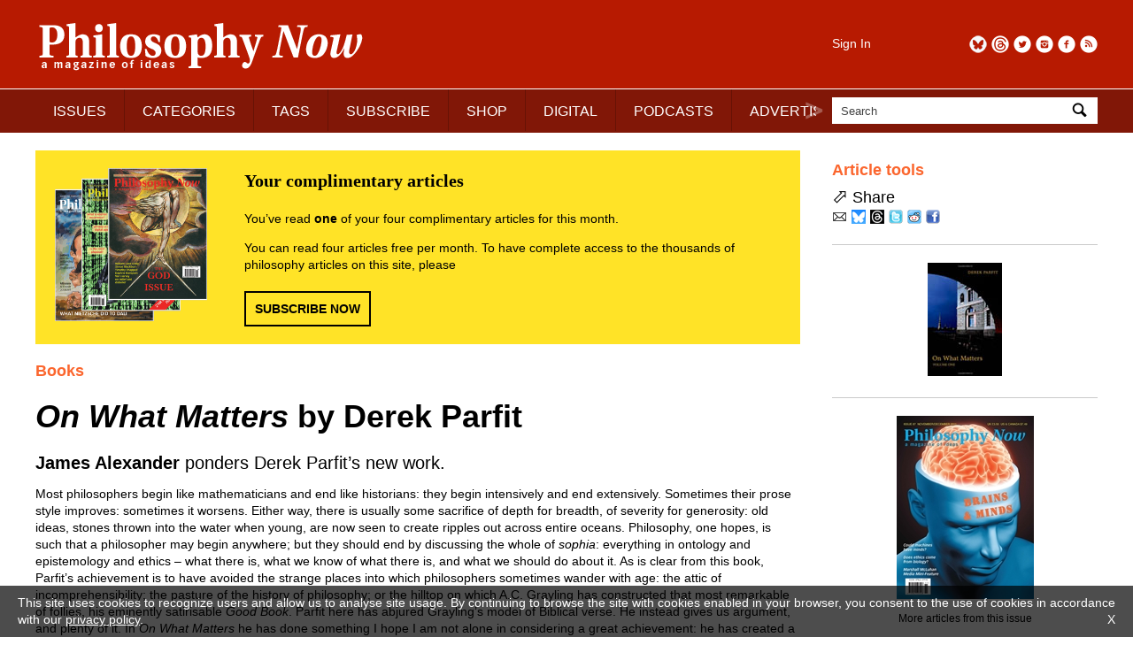

--- FILE ---
content_type: text/html; charset=UTF-8
request_url: https://philosophynow.org/issues/87/On_What_Matters_by_Derek_Parfit
body_size: 9083
content:
<!DOCTYPE html>
<html lang="en">
<head>
<title>On What Matters by Derek Parfit | Issue 87 | Philosophy Now</title>
<meta charset="utf-8" />
<meta name="robots" content="noarchive" />
<meta name="viewport" content="width=device-width, initial-scale=1">
<meta name="description" content="James Alexander ponders Derek Parfit&rsquo;s new work." />
<meta name="keywords" content="philosophy" />
<meta name="apple-itunes-app" content="app-id=676120508" />
<link rel="icon" type="image/png" href="/media/images/regulars/icon.png"/>
<link rel="stylesheet" type="text/css" href="/styles/style.css?version=26" media="all" />
<link rel="stylesheet" type="text/css" href="/styles/pop_up.css?version=15" media="all" />
<script src="/scripts/jquery-3.2.1.min.js"></script>
<script src="/scripts/priorityscrolling.js?version=4"></script>
<script src="/scripts/pop_up.js?version=15"></script>
<!-- START Google tag -->
<script async src="https://www.googletagmanager.com/gtag/js?id=G-TCPGR86PYZ"></script>
<script>
  window.dataLayer = window.dataLayer || [];
  function gtag(){dataLayer.push(arguments);}
  gtag('js', new Date());

  gtag('config', 'G-TCPGR86PYZ');

  gtag('consent', 'update', {
    'ad_storage': 'granted',
    'ad_user_data': 'granted',
    'ad_personalization': 'granted',
    'analytics_storage': 'granted'
  });
</script>
<!-- End Google tag -->
<script type="application/ld+json">
{
  "@context": "http://schema.org",
  "@type": "Organization",
  "name": "Philosophy Now",
  "alternateName": "Philosophy Now Magazine",
  "url": "https://philosophynow.org",
  "logo": {
    "@type": "ImageObject",
    "url": "https://philosophynow.org/media/images/regulars/logoStructuredData.png",
    "width": 341,
    "height": 60
    },
  "description": "a magazine of ideas",
  "foundingDate": "1991",
  "contactPoint": [{
    "@type": "ContactPoint",
    "telephone": "+442076397314",
    "contactType": "customer service"
  }],
  "sameAs": [
    "https://www.facebook.com/PhilosophyNow",
    "https://twitter.com/PhilosophyNow",
    "https://www.google.com/+PhilosophyNowOrg",
    "https://www.instagram.com/philosophy_now",
    "https://www.youtube.com/channel/UCWs-xpEEiTKGhgYIfpclilw"
  ]
}
</script>
<script type="application/ld+json">
{
  "@context": "http://schema.org",
  "@type": "WebSite",
  "name": "Philosophy Now",
  "alternateName": "Philosophy Now Magazine",
  "url": "https://philosophynow.org",
  "potentialAction": {
    "@type": "SearchAction",
    "target": "https://philosophynow.org/search?q={search_term_string}",
    "query-input": "required name=search_term_string"
  }
}
</script>
<script>
   document.addEventListener("DOMContentLoaded", function() {
      $(".description").hide();
      $(".description_link").on("click", function() {
         $(this).parent().next().toggle(1000);
      });
   });
</script>
</head>
<body>

   <style>
      #console {
         z-index: 10000000;
         display: none;
         position: fixed;
         top: 0px;
         left: 0px;
         width: 100%;
         height: 50px;
         margin: 0px 0px 0px 0px;
         padding: 5px 5px 5px 5px;
         background-color: black;
         opacity: 0.8;
         color: white;
         font-family: monospace;
      }
   </style>
   <pre id="console"></pre>
   <script>
      // document.getElementById("console").style.display = "block";
   </script>
   

   <div id="pop_up_background"></div>
   <div id="pop_up_container_1">
      <div id="pop_up_container_2">
         <div id="pop_up_container_3">
            <div id="pop_up_header">
               <span id="pop_up_close_button" onclick="pop_up(false)">×</span>
            </div>
               <div id="pop_up_container_4">
                  <div id="pop_up_container_5">
                     <div id="pop_up_content_1">
                     </div>
                  </div>
                  <div id="pop_up_container_6">
                     <div id="pop_up_content_2">
                     </div>
                     <div id="pop_up_content_3">
                     </div>
                  </div>
               </div>
            <div id="pop_up_footer"></div>
         </div>
      </div>
   </div>

<div id="header_extra_top"></div>
<div id="header_extra_bottom"></div>

<div id="wrapper">

<header>

   <div id="header_left">
      <div id="header_left_top">
         <a href="/"><img src="/media/images/regulars/logo.png" alt="Philosophy Now: a magazine of ideas" /></a>
      </div>
      
      <div id="header_left_bottom">
         <nav id="priorityscroll">
            <ul>
               <li><a href="/issues">ISSUES</a></li>
               <li><a href="/categories">CATEGORIES</a></li>
               <li><a href="/tags">TAGS</a></li>
               <li><a href="/subscribe">SUBSCRIBE</a></li>
               <li><a href="/shop">SHOP</a></li>
               <li><a href="/digital">DIGITAL</a></li>
               <li><a href="/podcasts">PODCASTS</a></li>
               <li><a href="/advertise">ADVERTISE</a></li>
               <!-- <li><a href="https://forum.philosophynow.org">FORUM</a></li> -->
               <li><a href="/events">EVENTS</a></li>
               <li><a href="/festival">FESTIVAL</a></li>
               <li><a href="/award">AWARD</a></li>
               <li><a href="/links">LINKS</a></li>
               <li><a href="/videos">VIDEOS</a></li>
               <li><a href="/stockists">STOCKISTS</a></li>
            </ul>
         </nav>
         <div class="priorityscroll_arrow" id="priorityscroll_arrow_left"><img src="/media/images/regulars/bracket left.png" alt="left"></div>
         <div class="priorityscroll_arrow" id="priorityscroll_arrow_right"><img src="/media/images/regulars/bracket right.png" alt="right"></div>
      </div>
   </div>
   
   <div id="header_right">
      <div id="header_right_top">
         <div id="header_right_top_left">
            <a href="/account">Sign In</a>
         </div>
         <div id="header_right_top_right">
            <a href="https://philosophynow.org/rss" target="_blank"><img src="/media/images/regulars/follow/rss.png" alt="RSS" title="RSS"></a>
            <a href="https://www.facebook.com/PhilosophyNow" target="_blank"><img src="/media/images/regulars/follow/facebook.png" alt="Facebook" title="Facebook"></a>
            <a href="https://www.instagram.com/philosophy_now" target="_blank"><img src="/media/images/regulars/follow/instagram.png" alt="Instagram" title="Instagram"></a>
            <a href="https://twitter.com/PhilosophyNow" target="_blank"><img src="/media/images/regulars/follow/twitter.png" alt="Twitter" title="Twitter"></a>
            <a href="https://www.threads.net/@philosophy_now" target="_blank"><img src="/media/images/regulars/follow/threads.png" alt="Threads" title="Threads"></a>
            <a href="https://bsky.app/profile/philosophynow.bsky.social" target="_blank"><img src="/media/images/regulars/follow/bluesky.png" alt="Bluesky" title="Bluesky"></a>
         </div>
      </div>
      
      <div id="header_right_bottom">
         <form id="search_form" method="get" action="/search">
            <div id="search_input_container">
               <input name="q" id="q" type="text" size="25" maxlength="50" value="Search" onfocus="if (this.value == 'Search') this.value = ''" onblur="if (this.value == '') this.value = 'Search';">
               <a id="search_input_button" onclick="document.getElementById('search_form').submit();"><img src="/media/images/regulars/search.png" alt="Search"></a>
            </div>
         </form>
      </div>
   </div>
   
</header>

<main>
   
   <article class="article_page">
      <div id="welcome_box" style="margin-bottom: 20px;">
         <div id="welcome_box_covers">
            <img src="/media/images/regulars/welcome covers.png" alt="welcome covers">
         </div>
         <div id="welcome_box_text">
            <p style="font-family: serif; font-size: 20px; font-weight: bold; margin: 0px 0px 20px 0px;">Your complimentary articles</p>
            <p style="font-family: sans-serif; font-size: 14px; margin: 0px 0px 0px 0px;">You&rsquo;ve read <strong>one</strong> of your four complimentary articles for this month.</p>
            <p style="font-family: sans-serif; font-size: 14px; margin: 14px 0px 0px 0px;">You can read four articles free per month. To have complete access to the thousands of philosophy articles on this site, please</p>
            <div class="rectangle_button" style="margin-top: 20px;"><a href="/subscribe">SUBSCRIBE NOW</a></div>
         </div>
      </div>
<h5>Books</h5>
<h1><em>On What Matters</em> by Derek Parfit</h1>
<h3><strong>James Alexander</strong> ponders Derek Parfit&rsquo;s new work.</h3>
<p>Most philosophers begin like mathematicians and end like historians: they begin intensively and end extensively. Sometimes their prose style improves: sometimes it worsens. Either way, there is usually some sacrifice of depth for breadth, of severity for generosity: old ideas, stones thrown into the water when young, are now seen to create ripples out across entire oceans. Philosophy, one hopes, is such that a philosopher may begin anywhere; but they should end by discussing the whole of <em>sophia</em>: everything in ontology and epistemology and ethics &ndash; what there is, what we know of what there is, and what we should do about it. As is clear from this book, Parfit&rsquo;s achievement is to have avoided the strange places into which philosophers sometimes wander with age: the attic of incomprehensibility; the pasture of the history of philosophy; or the hilltop on which A.C. Grayling has constructed that most remarkable of follies, his eminently satirisable <em>Good Book</em>. Parfit here has abjured Grayling&rsquo;s model of Biblical verse. He instead gives us argument, and plenty of it. In <em>On What Matters</em> he has done something I hope I am not alone in considering a great achievement: he has created a vast structure of philosophical argument which is remarkable for its clarity, persistence and charm.</p>
<h2>Major Arguments</h2>
<p>There are two major lines of argument in <em>On What Matters</em>. The first concerns the attempt to establish a universal theory of morality. This part of the book is likely to attract the most detailed criticism, since Parfit is convinced that he has reconciled almost every theory of morality &ndash; Bentham&rsquo;s, Kant&rsquo;s, Scanlon&rsquo;s &ndash; into what he calls a &lsquo;Triple Theory&rsquo;. Parfit&rsquo;s claim is that the difference between Kantians (duty ethicists) and Benthamites (utilitarians) is not fundamental. This is revolutionary, if true. Even if not true, it is to be welcomed as an attempt to get beyond endless discussions about whether rules (Kant) or consequences (Bentham) are more important when estimating the value of an act.</p>
<p>Parfit proposes this revised Kantian categorical imperative: &lsquo;Everyone ought to follow the principles whose universal acceptance everyone could rationally will&rsquo;. He sees no reason why this is not consistent with utilitarianism, arguing that &ldquo;everyone ought to follow optimific principles, because these are the only principles that everyone could rationally will to be universal laws.&rdquo; (&lsquo;Optimific&rsquo; means that &ldquo;if everyone acted on these maxims, things would go in the ways that would be impartially best&rdquo; (p.375).) Coming as the consummation of a vast array of arguments, Parfit&rsquo;s eventual Triple Theory of morality is that &ldquo;an act is wrong just when such acts are disallowed by some principle that is optimific, uniquely universally willable, and not reasonably rejectable.&rdquo; (Vol. I, p.413)</p>
<p>This is as titanic a theory as one could hope for in the twenty-first century. The work itself is vast: an argument in two triads &ndash; one of reasons, principles and theories; and one of commentaries, responses and reflections on normativity (moral standards). Parfit says that the argument is found in Parts One, Three (Vol. I) and Six (Vol. II). Part Two is mostly a study of Kant &ndash; Parfit makes no bones about being far more interested in what can be taken from Kant than in what Kant can be supposed to have said. Parts Four and Five are the commentaries and responses which make up any ordinary set of Tanner lectures, from which the book is derived.</p>
<p>In his older book <em>Reasons and Persons</em> (1986), Parfit claimed that humanity has only begun to take ethical problems seriously in the last century or so, since the abandonment of theology. This brings us to the second major line of argument in his new book. This is less original, but perhaps of wider appeal to any public still interested in philosophy. This is Parfit&rsquo;s defence of normative truths. One does not have to agree with what Parfit says about this to find that one&rsquo;s sense of the territory of moral philosophy is clearer than before one read what Parfit has to say.</p>
<h2>Ethical Positions</h2>
<p>Parfit thinks that there are three major positions we can take about ethics. (I simplify somewhat, and quite possibly put the arguments in terms Parfit would reject.)</p>
<p>The first is that God exists, so what &lsquo;ought to be [done]&rsquo; is what is commanded. The second is that God does not exist, and yet &lsquo;what ought to be [done]&rsquo;, because it is not the same as what is commanded, is still meaningful in the absence of what is commanded. The third is that God does not exist, and therefore &lsquo;what ought to be [done]&rsquo;, which is what is commanded, does not exist. There is only what is.</p>
<p>Parfit&rsquo;s own position is a variant of the second: that an objective albeit Godless morality exists. Like many philosophers, Parfit supposes that &lsquo;God exists&rsquo; is false; but although this disposes of the first position, it does not affect the third, Nietzschean, position. However, in his thirty-fifth chapter, Parfit argues that &lsquo;what ought to be [done]&rsquo; is different from &lsquo;what is commanded&rsquo;. He ingeniously observes that Nietzsche and Schopenhauer used the German verb <em>sollen</em> both in sentences like &lsquo;You should not kill&rsquo; (a moral truth) and for &lsquo;Thou shalt not kill&rsquo; (a command). They also inherited from Christianity the sense that any statements about what we &lsquo;ought&rsquo; to do are commands; and so, since they both thought that God does not exist, they derived from this the view that there is no one to issue commands, and therefore nothing is commanded. (Vol. II, pp.584-5.) Nietzsche&rsquo;s famous assault on morality was therefore only an assault on what we are <em>commanded</em> to do, and not on what we <em>ought</em> to do. Since Parfit is interested in what we ought to do, this observation enables him to dismiss both the first and third positions, which equate &lsquo;ought&rsquo; with &lsquo;what is commanded&rsquo;, without having to trouble about whether God exists or not.</p>
<p>This is only the beginning. For Parfit not only thinks that claims about &lsquo;what ought to be done&rsquo; are meaningful; he thinks they are potentially true. Indeed, Parfit&rsquo;s most serious philosophical antagonists are not those who believe in God and derive morality from Him, or those, like Nietzsche, who believe that the death of God deprives morality of all content. They are those who agree that what ought to be done is not the same as &lsquo;what is commanded&rsquo;, and yet differ about the status of what ought to be done. Many (or most) modern moral philosophers dare not claim that there is objective truth, and yet they want to avoid Nietzschean subjectivity (i.e., absolute relativism), so they avoid both by focusing on the structures that emerge out of intersubjectivity. That is, they erect bridges between &lsquo;is&rsquo; and &lsquo;ought&rsquo; using devices such as Rawls&rsquo; original position. Parfit is wholly opposed to this methodology. He admires Rawls, perhaps more than he should, but he is clear about the error involved in attempting to generate any sort of moral theory using contract, construction or deliberation. No doubt these means have their place in practical politics, but they do not generate ethical truths, just ethical compromises. And surely Parfit is right in indicating at rigorous length why he thinks such constructions are just houses of cards.</p>
<p>Parfit states the case against Political Theologians, against Nietzscheans, and against Kantian Constructivists as strongly as possible. His own position is unlike all of these in being resolutely impersonal. There is no privileged God, no privileged subject, and no intersubjective order emerging from the interaction of privileged subjects: there is, instead, an objective moral order. For Parfit this is an absolute presupposition: &ldquo;If there were no such normative truths, nothing would matter, and we would have no reasons to try to decide how to live.&rdquo; (Vol. II, p.619.) This view is what Parfit calls &lsquo;Non-Metaphysical Non-Naturalist Normative Cognitivism&rsquo;, or &lsquo;Rationalism&rsquo; for short. It says that &ldquo;there are some claims that are irreducibly normative in the reason-involving sense, and are in a strong sense true. These truths have no ontological implications.&rdquo; (Vol. II. p.21.) This means, some ethical ideas are true, without being independently-existing things. This is about as far as one can go without metaphysics.</p>
<p>One can see why Parfit is so committed to his endeavour: he thinks a non-metaphysical philosophy is the only possible one for the modern world, and that a non-naturalist (non-science-based) philosophy is the only one which can prevent philosophy breaking into a thousand fragments. My own view is that it is possible to disagree with Parfit from almost every point of view &ndash; Political Theologian, Nietzschean or Kantian Constructivist &ndash; and yet rejoice in his habit of argument, not least because of the high levels of honesty and humour throughout.</p>
<p>In his Preface Parfit writes engagingly on Kant and Sidgwick. At worst, he says, the former is maddening, the latter boring. But he calls them his masters, and writes well about them. He also tells us that Kant is the least exact of the great thinkers. (To avoid provoking Hegelians, we should perhaps say &lsquo;one of the least exact&rsquo;.)</p>
<p>One gets the sense that Parfit enjoys reading other philosophers. In this vein he reminds me more of C.D. Broad than anyone else: there is the same generosity of spirit and enthusiasm for exact argument. The obvious failing is his disinclination to take ontology (the debate about what exists) seriously; for there is doubtless some sort of metaphysics in Parfit, even if a negative one, although he has not in this book taken further the interesting analogies he sketched in the past between his own ideas and those of Buddhism. I can only hope that one day he will say more about this.</p>
<p>&copy; Dr James Alexander 2011</p>
<p><em>James Alexander teaches political philosophy at Bilkent University in Turkey.</em></p>
<p>&bull; <em>On What Matters</em> by Derek Parfit, ed. Samuel Sheffler, 2 vols, Oxford University Press, 2011, 1365 pages. ISBN 978-0199572809, &pound;19.99 each.</p>


   <div class="advertisement">
      <div class="advertisement_image_container">
         <p class="advertisement_label">Advertisement</p>
         <a href="https://www.amazon.co.uk/God-Science-Evidence-Michel-Yves-Bollore/dp/9998782406" id="fba_1" target="_blank">
            <img src = "/media/images/advertisement/website/2026-01-07-16-26-41_fba_1.png" alt="fba_1" class="advertisement_img_fba">
         </a>
      </div>
   </div>

   <script>
      if (true) {
         document.getElementById("fba_1").addEventListener("click", function () {
            gtag("event", "ad_MidasGroup", {});
         });
      }
   </script>



</article>
<aside>
<div class="section_separator" style="border-color: #ffffff; margin-bottom: 0px;"></div>
      <div class="aside_box">
      
      <p class="aside_box_heading">Article tools</p>

      <!--
      <form name="printForm" method="post" action="/issues/87/On_What_Matters_by_Derek_Parfit">
         <p>
            <img src="/media/images/regulars/print.png" alt="Print" style="vertical-align: middle;" />
            <input type="hidden" name="view" value="print" />
            <a onclick="document.printForm.submit();" style="cursor: pointer;">Print</a>
         </p>
      </form>
      -->
      
      <!--
      <form name="commentForm" method="post" action="/discuss">
         <p>
            <img src="/media/images/regulars/discuss.png" alt="Email" style="vertical-align: middle;" />
            <input type="hidden" name="id" value="1817" />
            <a onclick="document.commentForm.submit();" style="cursor: pointer;">Discuss</a> (0)
         </p>
      </form>
      -->
      
      <p><span style="font-size: 22px;">&#11008;</span> Share</p>

      <p style="margin-top: 5px;">
         <a class="share_link" data-article-id="1817" href="mailto:?subject=On%20What%20Matters%20by%20Derek%20Parfit&amp;body=https%3A%2F%2Fphilosophynow.org%2Fissues%2F87%2FOn_What_Matters_by_Derek_Parfit"><img src="/media/images/regulars/email.png" alt="Email" title="Email" /></a>
         <a class="share_link" data-article-id="1817" href="//bsky.app/intent/compose?text=Currently+reading+On+What+Matters+by+Derek+Parfit+https%3A%2F%2Fphilosophynow.org%2Fissues%2F87%2FOn_What_Matters_by_Derek_Parfit+%40philosophynow.bsky.social" target="_blank"><img src="/media/images/regulars/share/bluesky.png" alt="Bluesky" title="Bluesky" /></a>
         <a class="share_link" data-article-id="1817" href="//threads.net/intent/post?text=Currently+reading+On+What+Matters+by+Derek+Parfit+https%3A%2F%2Fphilosophynow.org%2Fissues%2F87%2FOn_What_Matters_by_Derek_Parfit+%40philosophy_now" target="_blank"><img src="/media/images/regulars/share/threads.png" alt="Threads" title="Threads" /></a>
         <a class="share_link" data-article-id="1817" href="//twitter.com/intent/tweet?text=Currently+reading+On+What+Matters+by+Derek+Parfit+%40PhilosophyNow+https%3A%2F%2Fphilosophynow.org%2Fissues%2F87%2FOn_What_Matters_by_Derek_Parfit+%23philosophy" target="_blank"><img src="/media/images/regulars/share/twitter.png" alt="Twitter" title="Twitter" /></a>
         <a class="share_link" data-article-id="1817" href="//reddit.com/submit?url=https%3A%2F%2Fphilosophynow.org%2Fissues%2F87%2FOn_What_Matters_by_Derek_Parfit&title=On+What+Matters+by+Derek+Parfit" target="_blank"><img src="/media/images/regulars/share/reddit.png" alt="Reddit" title="Reddit" /></a>
         <a class="share_link" data-article-id="1817" href="//www.facebook.com/sharer.php?u=https%3A%2F%2Fphilosophynow.org%2Fissues%2F87%2FOn_What_Matters_by_Derek_Parfit&t=On+What+Matters+by+Derek+Parfit" target="_blank"><img src="/media/images/regulars/share/facebook.png" alt="Facebook" title="Facebook" /></a>
      </p>

      <script>
         var share_link_anchors = document.querySelectorAll(".share_link");
         for (const el of share_link_anchors) {
            el.addEventListener("click", function () {
               fetch(`/share?id=${this.dataset.articleId}`)
                  .then(response => {
                     if (!response.ok) {
                        throw new Error("Network response was not ok");
                     }
                     return response.json();
                  })
                  .then(userData => {
                     console.log(userData);
                  })
                  .catch(error => {
                     console.error(`Error: ${error}`);
                  });
            });
         }
      </script>
      </div>
      

<div class="section_separator"></div>
<div class="aside_box" style="text-align: center;">
<img src="/media/images/books/0199265925.jpg" alt="On What Matters" title="On What Matters" />
</div>

   <div class="section_separator"></div>
   
   <div class="aside_box" style="text-align: center;">
      <div style="margin-left: auto; margin-right: auto;">
      <a href="/issues/87"><img src="/media/images/covers/medium/issue87.jpg" alt="Issue 87" title="Issue 87"></a>
      <p style="text-align: center; font-size: 12px;"><a href="/issues/87">More articles from this issue</a></p>
      </div>
   </div>
<div class="section_separator"></div>
<div class="aside_box">
<p class="aside_box_heading">Related articles</p><p><a href="/issues/29/Nietzsche_and_Values">Nietzsche &amp; Values</a></p>
<p><a href="/issues/112/Justifying_Our_Moral_Judgments">Justifying Our Moral Judgments</a></p>
<p><a href="/issues/61/The_Kantianism_of_Hegel_and_Nietzsche_by_Robert_Zimmerman"><em>The Kantianism of Hegel and Nietzsche</em> by Robert Zimmerman</a></p>
<p><a href="/issues/25/Christian_Ethics_An_Ambiguous_Legacy">Christian Ethics: An Ambiguous Legacy</a></p>
<p><a href="/issues/94/The_Twin_Souls_of_Oscar_Wilde_and_Friedrich_Nietzsche">The Twin Souls of Oscar Wilde and Friedrich Nietzsche</a></p>
<p><a href="/issues/126/Our_Duty_to_the_Dead">Our Duty to the Dead</a></p>
<p><a href="/issues/167/Kant_Have_Cake_and_Eat_It_Too">Kant Have Cake and Eat It Too!</a></p>
<p><a href="/issues/74/There_Will_Be_Blood"><em>There Will Be Blood</em></a></p>
<p><a href="/issues/21/The_discarded_Lemon_Kant_prostitution_and_respect_for_persons">The discarded Lemon: Kant, prostitution and respect for persons</a></p>
<p><a href="/issues/93/Nietzsches_Therapy">Nietzsche&rsquo;s Therapy</a></p>
</div>

<div class="section_separator"></div>
<div class="aside_box">
<p class="aside_box_heading">Tags</p><p><a href="/tags/ethics">ethics</a></p>
<p><a href="/tags/Kant">Kant</a></p>
<p><a href="/tags/Nietzsche">Nietzsche</a></p>
</div>


<div class="aside_box">

   <div class="section_separator"></div>

   <div class="advertisement" style="margin-top: 0px; margin-bottom: 0px;">
      <div class="advertisement_image_container">
         <p class="advertisement_label">Advertisement</p>
         <a href="https://www.cambridge.org/core/series/philosopher-looks-at/486917117D646903AC3A35E66F5974E5" id="vra_2" target="_blank">
            <img src = "/media/images/advertisement/website/2025-09-05-14-15-13_vra_2.jpg" alt = "vra_2" class="advertisement_img_vra">
         </a>
      </div>
   </div>

   <script>
      if (true) {
         document.getElementById("vra_2").addEventListener("click", function () {
            gtag("event", "ad_Cambridge", {});
         });
      }
   </script>

</div>

</aside>


</main>

<footer>

   <div class="section_separator"></div>
   
   <nav id="footer_navigation">
      <a href="/about"><span>ABOUT</span></a>
      <a href="/contact"><span>CONTACT</span></a>
      <a href="/authors"><span>FOR AUTHORS</span></a>
      <a href="/terms"><span>TERMS &amp; CONDITIONS</span></a>
   </nav>
   
   <div class="section_separator"></div>
   
   <p style="color: #424242;">&copy; Philosophy Now 2026. All rights reserved.</p>

</footer>

</div><!-- END wrapper -->

<div id="cookies_message">
   <p>This site uses cookies to recognize users and allow us to analyse site usage. By continuing to browse the site with cookies enabled in your browser, you consent to the use of cookies in accordance with our <a href="/terms">privacy policy</a>. <a id="cookies_message_close">X</a></p>
</div>
<script>
document.getElementById("cookies_message_close").addEventListener("click", function () {
   document.getElementById("cookies_message").style.display = "none";
});
</script>

</body>
</html>